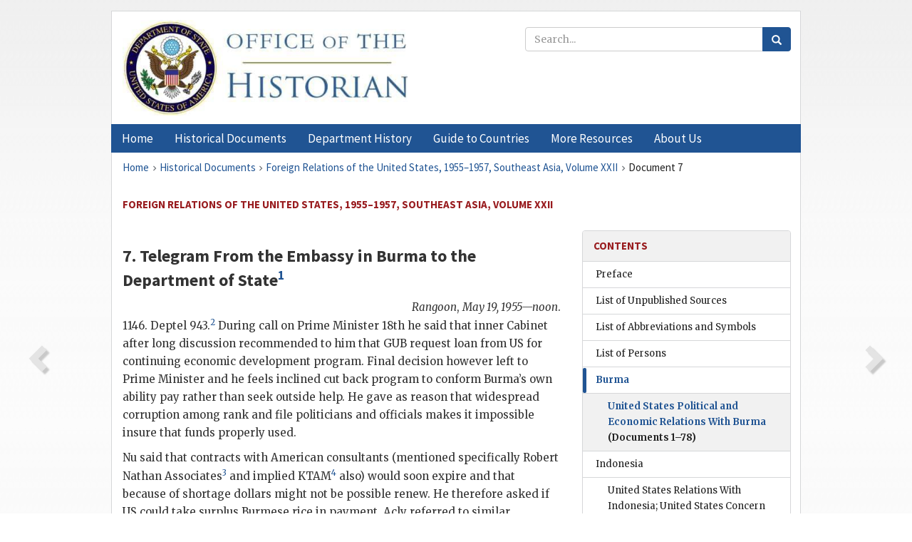

--- FILE ---
content_type: text/html;charset=utf-8
request_url: https://history.state.gov/historicaldocuments/frus1955-57v22/d7
body_size: 10134
content:
<!DOCTYPE html>
<html data-template="pages:app-root" lang="en" data-app=""><head><meta name="viewport" content="width=device-width, initial-scale=1.0"><meta name="description" content="history.state.gov 3.0 shell"><link href="/resources/images/favicon.ico" rel="shortcut icon"><script src="">(function(w,d,s,l,i){w[l]=w[l]||[];w[l].push({'gtm.start':
        new Date().getTime(),event:'gtm.js'});var f=d.getElementsByTagName(s)[0],
        j=d.createElement(s),dl=l!='dataLayer'?'&l='+l:'';j.async=true;j.src=
        'https://www.googletagmanager.com/gtm.js?id='+i+dl;f.parentNode.insertBefore(j,f);
        })(window,document,'script','dataLayer','GTM-WBD65RCC');</script><link href="/resources/css/all.css" rel="stylesheet" type="text/css"><title>Historical Documents - Office of the Historian</title></head><body id="body">
        <!-- Google Tag Manager (noscript) -->
        <noscript><iframe src="https://www.googletagmanager.com/ns.html?id=GTM-WBD65RCC" height="0" width="0" style="display:none;visibility:hidden"></iframe></noscript>
        <!-- End Google Tag Manager (noscript) -->
        <header class="hsg-header">
            <section class="hsg-grid hsg-header-inner">
                <div class="container hsg-header-content">
                    <div class="row">
                        <div class="col-sm-7">
                            <a href="/">
                                <img src="/resources/images/Office-of-the-Historian-logo_500x168.jpg" class="img-responsive" width="400" alt="Office of the Historian">
                            </a>
                        </div>
                        <div class="col-sm-5">
                            
                                <div class="banner__search">
                                    <div class="searchbox">
                                        <form action="/search" method="get" class="main-form" id="navigationSearchForm">
                                            <p class="form-group">
                                                <!-- Search: -->
                                                <input type="text" size="15" name="q" placeholder="Search..." class="form-control" id="search-box">
                                                <button type="submit" class="hsg-link-button search-button btn">
                                                    <i class="hsg-search-button-icon"></i>
                                                </button>
                                            </p>
                                        </form>
                                    </div>
                                </div>
                            
                        </div>
                    </div>
                </div>
            </section>
        </header>

        <nav role="navigation" class="hsg-nav navbar navbar-default">
            <div class="container hsg-nav-content">
                <div class="navbar-header">
                    <button type="button" class="navbar-toggle collapsed" data-toggle="collapse" data-target="#navbar-collapse-1" aria-expanded="false">
                        <span class="sr-only">Menu</span>
                        <i class="fa fa-bars"></i>
                        <span class="toggle-text">Menu</span>
                    </button>
                    <!--<a data-template="config:app-title" class="navbar-brand" href="./index.html">App Title</a>-->
                </div>
                <div class="navbar-collapse collapse" id="navbar-collapse-1">
                    <ul class="nav navbar-nav">
                        <li class="dropdown">
                            <a href="/" shape="rect">
                                <span>Home</span>
                            </a>
                        </li>
                        <li class="dropdown">
                            <a href="/historicaldocuments" class="dropdown-toggle" data-toggle="dropdown" role="button" aria-haspopup="true" aria-expanded="false">
                                <span>Historical Documents</span>
                            </a>
                            <ul class="dropdown-menu">
                                <li>
                                    <a href="/historicaldocuments">
                                        <em>Foreign Relations of the United States</em>
                                    </a>
                                </li>
                                <li>
                                    <a href="/historicaldocuments/about-frus">About the
                                            <em>Foreign Relations</em> Series</a>
                                </li>
                                <li>
                                    <a href="/historicaldocuments/status-of-the-series">Status
                                        of the <em>Foreign Relations</em> Series</a>
                                </li>
                                <li>
                                    <a href="/historicaldocuments/frus-history">History of the
                                            <em>Foreign Relations</em> Series</a>
                                </li>
                                <li>
                                    <a href="/historicaldocuments/ebooks">Ebooks Initiative</a>
                                </li>
                                <li>
                                    <a href="/historicaldocuments/quarterly-releases">Quarterly
                                        Releases</a>
                                </li>
                            </ul>
                        </li>
                        <li id="index_nav" class="dropdown">
                            <a href="/departmenthistory" class="dropdown-toggle" data-toggle="dropdown" role="button" aria-haspopup="true" aria-expanded="false">
                                <span>Department History</span>
                            </a>
                            <ul class="dropdown-menu">
                                <li>
                                    <a href="/departmenthistory">Overview</a>
                                </li>
                                <!--
                                <li>
                                    <a href="$app/departmenthistory/timeline">Administrative
                                        Timeline</a>
                                </li>
                                -->
                                <li>
                                    <a href="/departmenthistory/people/secretaries">Biographies
                                        of the Secretaries of State</a>
                                </li>
                                <li>
                                    <a href="/departmenthistory/people/principals-chiefs">Principal Officers and Chiefs of Mission</a>
                                </li>
                                <li>
                                    <a href="/departmenthistory/travels/secretary">Travels of
                                        the Secretary of State</a>
                                </li>
                                <li>
                                    <a href="/departmenthistory/travels/president">Travels of
                                        the President</a>
                                </li>
                                <li>
                                    <a href="/departmenthistory/visits">Visits by Foreign Heads
                                        of State</a>
                                </li>
                                <li>
                                    <a href="/departmenthistory/wwi">World War I and the
                                        Department</a>
                                </li>
                                <li>
                                    <a href="/departmenthistory/buildings">Buildings of the
                                        Department of State</a>
                                </li>
                                <li>
                                    <a href="/departmenthistory/diplomatic-couriers">U.S.
                                        Diplomatic Couriers</a>
                                </li>
                            </ul>
                        </li>
                        <li id="countries_nav" class="dropdown">
                            <a href="/countries" class="dropdown-toggle" data-toggle="dropdown" role="button" aria-haspopup="true" aria-expanded="false">
                                <span>Guide to Countries</span>
                            </a>
                            <ul class="dropdown-menu">
                                <li>
                                    <a href="/countries">Guide to Country Recognition and
                                        Relations</a>
                                </li>
                                <li>
                                    <a href="/countries/archives">World Wide Diplomatic Archives
                                        Index</a>
                                </li>
                            </ul>
                        </li>
                        <li id="resources_nav" class="dropdown">
                            <a href="" class="dropdown-toggle" data-toggle="dropdown" role="button" aria-haspopup="true" aria-expanded="false">
                                <span>More Resources</span>
                            </a>
                            <ul class="dropdown-menu">
                                <li>
                                    <a href="/tags">Browse Resources by Subject Tag</a>
                                </li>
                                <li>
                                    <a href="/conferences">Conferences</a>
                                </li>
                                <li>
                                    <a href="/about/contact-us">Contact Us</a>
                                </li>
                                <li>
                                    <a href="/developer">Developer Resources &amp; APIs</a>
                                </li>
                                <li>
                                    <a href="/education">Educational Resources</a>
                                </li>
                                <li>
                                    <a href="/about/faq">Frequently Asked Questions</a>
                                </li>
                                <li>
                                    <a href="/milestones">Key Milestones</a>
                                </li>
                                <li>
                                    <a href="/open">Open Government Initiative</a>
                                </li>
                                <li>
                                    <a href="/departmenthistory/short-history">A Short History
                                        of the Department</a>
                                </li>
                            </ul>
                        </li>
                        <li class="dropdown">
                            <a href="/about" shape="rect">
                                <span>About Us</span>
                            </a>
                        </li>
                    </ul>
                </div>
            </div>
        </nav>

        <div class="hsg-main">
            <section class="hsg-grid hsg-main-inner">
                <div class="container hsg-main-content">
                    <main id="content">
        <div>
            <div class="row">
                <nav class="hsg-breadcrumb hsg-breadcrumb--wrap" aria-label="breadcrumbs"><ol vocab="http://schema.org/" typeof="BreadcrumbList" class="hsg-breadcrumb__list"><li class="hsg-breadcrumb__list-item" property="itemListElement" typeof="ListItem"><a href="/" class="hsg-breadcrumb__link" property="item" typeof="WebPage"><span property="name">Home</span></a></li><li class="hsg-breadcrumb__list-item" property="itemListElement" typeof="ListItem"><a href="/historicaldocuments" class="hsg-breadcrumb__link" property="item" typeof="WebPage"><span property="name">Historical Documents</span></a></li><li class="hsg-breadcrumb__list-item" property="itemListElement" typeof="ListItem"><a href="/historicaldocuments/frus1955-57v22" class="hsg-breadcrumb__link" property="item" typeof="WebPage"><span property="name">Foreign Relations of the United States, 1955–1957, Southeast Asia, Volume XXII</span></a></li><li class="hsg-breadcrumb__list-item" property="itemListElement" typeof="ListItem"><a href="/historicaldocuments/frus1955-57v22/d7" class="hsg-breadcrumb__link" property="item" typeof="WebPage" aria-current="page"><span property="name">Document 7</span></a></li></ol></nav>
            </div>
            <div class="row">
                <div class="hsg-navigation-wrapper">
                    <h2 class="hsg-navigation-title" id="navigation-title">Foreign Relations of the United States, 1955–1957, Southeast
                    Asia, Volume XXII</h2>
                </div>
            </div>
            <div class="row">
                <a data-doc="frus1955-57v22.xml" data-root="1.7.4.4.8.18" data-current="1.7.4.4.8.22" class="page-nav nav-prev" data-template="pages:navigation-link" data-template-direction="previous" href="/historicaldocuments/frus1955-57v22/d6">
                    <i class="glyphicon glyphicon-chevron-left"></i>
                </a>
                <a data-doc="frus1955-57v22.xml" data-root="1.7.4.4.8.26" data-current="1.7.4.4.8.22" class="page-nav nav-next" data-template="pages:navigation-link" data-template-direction="next" href="/historicaldocuments/frus1955-57v22/d8">
                    <i class="glyphicon glyphicon-chevron-right"></i>
                </a>
                <div class="hsg-width-main">
                    <div id="content-inner">
                        <div id="content-container">
                            <div class="content"><style type="text/css">.document_right {
   display: inline; float: right;
}

</style><div class="tei-div3" id="d7">
                        <h3 class="tei-head7">7. Telegram From the <span class="tei-gloss">Embassy in Burma</span> to
                            the <span class="tei-gloss">Department of State</span><span id="fnref:1.7.4.4.8.22.8.5"><a href="#fn:1.7.4.4.8.22.8.5" class="note" rel="footnote">1</a></span></h3>
                        <div class="tei-opener"><div class="tei-dateline"><span class="tei-placeName"><span class="tei-hi2 font-italic italic">Rangoon</span></span>, <span class="tei-date"><span class="tei-hi2 font-italic italic">May 19,
                                        1955—noon</span></span>.</div></div>
                        <p class="tei-p3">1146. <span class="tei-gloss">Deptel</span> 943.<span id="fnref:1.7.4.4.8.22.12.4"><a href="#fn:1.7.4.4.8.22.12.4" class="note" rel="footnote">2</a></span> During call on Prime Minister 18th he said
                            that inner Cabinet after long discussion recommended to him that <span class="tei-gloss">GUB</span> request loan from US for continuing
                            economic development program. Final decision however left to Prime
                            Minister and he feels inclined cut back program to conform Burma’s own
                            ability pay rather than seek outside help. He gave as reason that
                            widespread corruption among rank and file politicians and officials
                            makes it impossible insure that funds properly used.</p>
                        <p class="tei-p3"><span class="tei-persName">Nu</span> said that contracts with
                            American consultants (mentioned specifically Robert Nathan
                                Associates<span id="fnref:1.7.4.4.8.22.14.3"><a href="#fn:1.7.4.4.8.22.14.3" class="note" rel="footnote">3</a></span> and
                            implied KTAM<span id="fnref:1.7.4.4.8.22.14.5"><a href="#fn:1.7.4.4.8.22.14.5" class="note" rel="footnote">4</a></span> also) would soon expire and
                            that because of shortage dollars might not be possible renew. He
                            therefore asked if US could take surplus Burmese rice in payment.
                                <span class="tei-persName">Acly</span> referred to similar
                            proposals made to Ambassador <span class="tei-persName">Sebald</span> and said that information received from US
                            Government makes it clear that there little hope such plan feasible
                            within present legislative and political limitations and in view our own
                            substantial rice surplus.</p>
                        <p class="tei-p3">I mentioned that <span class="tei-persName">Baldwin</span>
                                group<span id="fnref:1.7.4.4.8.22.16.4"><a href="#fn:1.7.4.4.8.22.16.4" class="note" rel="footnote">5</a></span> would visit Rangoon
                            at end week for express purpose discussing rice marketing problems and
                            urged Prime Minister encourage Minister Trade Development and other
                            officials talk fully and frankly with mission on all phases rice
                            situation. He promised to do [so].</p>
                        <p class="tei-p3"><span class="tei-hi2 font-italic italic">Comment:</span> Although final decision not yet made re
                            request for loan matter clearly involves cleavage among <span class="tei-gloss">GUB</span> leaders and reconsideration basic
                            development policies. Emotional reaction Prime Minister to evidence
                            widespread corruption among political elements is in conflict with
                            approach <span class="tei-persName">Kyaw Nyein</span> and other
                            more realistic leaders who consider development program essential
                            maintain political support.</p>
                        <div class="tei-closer"><div class="tei-signed1"><span class="tei-persName"><span class="tei-hi1 strong">Satterthwaite</span></span></div></div>
                    </div><div class="footnotes"><ol><li class="footnote" id="fn:1.7.4.4.8.22.8.5" value="1"><span class="fn-content">Source: Department of State, Central
                                Files, 890B.10/5–1955. Secret.</span><a href="#fnref:1.7.4.4.8.22.8.5" class="fn-back">↩</a></li><li class="footnote" id="fn:1.7.4.4.8.22.12.4" value="2"><span class="fn-content">Telegram 943, May 6, responded to telegram 1041 from
                                Rangoon, April 29, which reported Burmese interest in securing a
                                U.S. loan. (<span class="tei-hi2 font-italic italic">Ibid.,</span> 890B.10/4–2955) Telegram
                                943 discussed possible sources for a loan to Burma and suggested
                                that informal discussion should take place before Burma made a
                                formal request for assistance. (<span class="tei-hi2 font-italic italic">Ibid.,</span>
                                890B.10/3–2955)</span><a href="#fnref:1.7.4.4.8.22.12.4" class="fn-back">↩</a></li><li class="footnote" id="fn:1.7.4.4.8.22.14.3" value="3"><span class="fn-content">A U.S. consulting firm
                                providing economic advice to the Burmese Government.</span><a href="#fnref:1.7.4.4.8.22.14.3" class="fn-back">↩</a></li><li class="footnote" id="fn:1.7.4.4.8.22.14.5" value="4"><span class="fn-content">Tippetts, Abbett, McCarthy, and
                                Stratton (formerly Knappen, Tippetts, Abbett, and McCarthy)
                                Engineering Company, a U.S. consulting firm providing engineering
                                advice to the Burmese Government.</span><a href="#fnref:1.7.4.4.8.22.14.5" class="fn-back">↩</a></li><li class="footnote" id="fn:1.7.4.4.8.22.16.4" value="5"><span class="fn-content">See <a href="/historicaldocuments/frus1955-57v22/d8"><span class="tei-hi2 font-italic italic">Infra.</span></a></span><a href="#fnref:1.7.4.4.8.22.16.4" class="fn-back">↩</a></li></ol></div></div>
                        </div>
                    </div>
                </div>
                <div class="hsg-width-sidebar"><aside class="hsg-aside--static">
                    
                    <div id="media-download"></div>

                    <div class="hsg-panel hsg-toc">
   <div class="hsg-panel-heading hsg-toc__header">
      <h4 class="hsg-sidebar-title">Contents</h4>
   </div>
   <nav aria-label="Side navigation">
      <ul class="hsg-toc__chapters">
         <li class="hsg-toc__chapters__item">
            <a data-template="toc:highlight-current" class="" href="/historicaldocuments/frus1955-57v22/preface">Preface</a>
         </li>
         <li class="hsg-toc__chapters__item">
            <a data-template="toc:highlight-current" class="" href="/historicaldocuments/frus1955-57v22/sources">List of Unpublished Sources</a>
         </li>
         <li class="hsg-toc__chapters__item">
            <a data-template="toc:highlight-current" class="" href="/historicaldocuments/frus1955-57v22/terms">List of Abbreviations and Symbols</a>
         </li>
         <li class="hsg-toc__chapters__item">
            <a data-template="toc:highlight-current" class="" href="/historicaldocuments/frus1955-57v22/persons">List of Persons</a>
         </li>
         <li class="hsg-toc__chapters__item js-accordion">
            <a data-template="toc:highlight-current" class="hsg-current" href="/historicaldocuments/frus1955-57v22/comp1">Burma</a>
            <ul class="hsg-toc__chapters__nested">
               <li class="hsg-toc__chapters__item">
                  <a data-template="toc:highlight-current" class="hsg-current" href="/historicaldocuments/frus1955-57v22/ch1">United States Political and Economic Relations With Burma<span> (Documents 1–78)</span>
                  </a>
               </li>
            </ul>
         </li>
         <li class="hsg-toc__chapters__item js-accordion">
            <a data-template="toc:highlight-current" class="" href="/historicaldocuments/frus1955-57v22/comp2">Indonesia</a>
            <ul class="hsg-toc__chapters__nested">
               <li class="hsg-toc__chapters__item">
                  <a data-template="toc:highlight-current" class="" href="/historicaldocuments/frus1955-57v22/ch2">United States Relations With Indonesia; United States Concern With
                        Political Developments in Indonesia; United States Interest in the Question
                        of Western New Guinea (West Irian)<span> (Documents 79–341)</span>
                  </a>
               </li>
            </ul>
         </li>
         <li class="hsg-toc__chapters__item js-accordion">
            <a data-template="toc:highlight-current" class="" href="/historicaldocuments/frus1955-57v22/comp3">Philippines</a>
            <ul class="hsg-toc__chapters__nested">
               <li class="hsg-toc__chapters__item">
                  <a data-template="toc:highlight-current" class="" href="/historicaldocuments/frus1955-57v22/ch3">United States Relations With the Philippines; United States Interest in
                        Negotiating a Revised Military Base Agreement With the Philippines;
                        Philippine Interest in a Reexamination of Overall Relations With the United
                        States; Revision of the 1946 Trade Agreement Act; United States Interest in
                        the Philippine Elections of 1957; United States Concern With Philippine
                        Economic and Trade Policies<span> (Documents 342–440)</span>
                  </a>
               </li>
            </ul>
         </li>
         <li class="hsg-toc__chapters__item js-accordion">
            <a data-template="toc:highlight-current" class="" href="/historicaldocuments/frus1955-57v22/comp4">Singapore and Malaya</a>
            <ul class="hsg-toc__chapters__nested">
               <li class="hsg-toc__chapters__item">
                  <a data-template="toc:highlight-current" class="" href="/historicaldocuments/frus1955-57v22/ch4">United States Interest in Preventing Communist Subversion<span> (Documents 441–465)</span>
                  </a>
               </li>
            </ul>
         </li>
         <li class="hsg-toc__chapters__item js-accordion">
            <a data-template="toc:highlight-current" class="" href="/historicaldocuments/frus1955-57v22/comp5">Thailand</a>
            <ul class="hsg-toc__chapters__nested">
               <li class="hsg-toc__chapters__item">
                  <a data-template="toc:highlight-current" class="" href="/historicaldocuments/frus1955-57v22/ch5">United States Interest in the Political and Economic Stability, Military
                        Strength, and International Orientation of Thailand<span> (Documents 466–532)</span>
                  </a>
               </li>
            </ul>
         </li>
         <li class="hsg-toc__chapters__item">
            <a data-template="toc:highlight-current" class="" href="/historicaldocuments/frus1955-57v22/index">Index</a>
         </li>
      </ul>
   </nav>
</div>

                    <div>
                        <div class="hsg-panel" id="person-panel">
                            <div class="hsg-panel-heading">
                                <h4 class="hsg-sidebar-title">Persons</h4>
                            </div>
                            <div class="hsg-list-group"><a href="persons#p_ARA1" tabindex="0" class="list-group-item" data-toggle="tooltip" title="Counselor of Embassy in Burma until June 1955">Acly, R.
                            Austin</a><a href="persons#p_BCF1" tabindex="0" class="list-group-item" data-toggle="tooltip" title="Deputy Assistant Secretary of State for Far Eastern Economic Affairs to July 1955">Baldwin, Charles
                            F.</a><a href="persons#p_KNU1" tabindex="0" class="list-group-item" data-toggle="tooltip" title="Burmese Minister for Industries to June 1956; thereafter Minister for the National Economy">Kyaw Nyein, U</a><a href="persons#p_NU1" tabindex="0" class="list-group-item" data-toggle="tooltip" title="Prime Minister of Burma to June 1956 and from March 1957">Nu, U</a><a href="persons#p_SJC1" tabindex="0" class="list-group-item" data-toggle="tooltip" title="Ambassador to Burma, May 1955–April 1957">Satterthwaite, Joseph
                                C.</a><a href="persons#p_SWJ1" tabindex="0" class="list-group-item" data-toggle="tooltip" title="Deputy Assistant Secretary of State for Far Eastern Affairs to March 1957; Ambassador to Australia from June 1957">Sebald, William
                            J.</a></div>
                        </div>
                        <div class="hsg-panel" id="gloss-panel">
                            <div class="hsg-panel-heading">
                                <h4 class="hsg-sidebar-title">Abbreviations &amp; Terms</h4>
                            </div>
                            <div class="hsg-list-group"><a href="terms#t_Deptel1" tabindex="0" class="list-group-item" data-toggle="tooltip" title="Department of State telegram">Deptel</a><a href="terms#t_GUB1" tabindex="0" class="list-group-item" data-toggle="tooltip" title="Government of the Union of Burma">GUB</a></div>
                        </div>
                    </div>
                </aside><aside id="sections" class="hsg-aside--section"><div class="hsg-panel"><div class="hsg-panel-heading"><h2 class="hsg-sidebar-title">Historical Documents</h2></div><ul class="hsg-list-group"><li class="hsg-list-group-item"><a href="/historicaldocuments/about-frus"><span property="name">About the <em>Foreign Relations</em> Series</span></a></li><li class="hsg-list-group-item"><a href="/historicaldocuments/status-of-the-series"><span property="name">Status of the <em>Foreign Relations</em> Series</span></a></li><li class="hsg-list-group-item"><a href="/historicaldocuments/frus-history"><span property="name">History of the <em>Foreign Relations</em> Series</span></a></li><li class="hsg-list-group-item"><a href="/historicaldocuments/ebooks"><span property="name"><em>Foreign Relations</em> Ebooks</span></a></li><li class="hsg-list-group-item"><a href="/historicaldocuments/other-electronic-resources"><span property="name">Other Electronic Resources</span></a></li><li class="hsg-list-group-item"><a href="/historicaldocuments/guide-to-sources-on-vietnam-1969-1975"><span property="name">Guide to Sources on Vietnam, 1969-1975</span></a></li><li class="hsg-list-group-item"><a href="/historicaldocuments/citing-frus"><span property="name">Citing the <em>Foreign Relations</em> series</span></a></li></ul></div></aside></div>
            </div>
        </div>
    </main>
                    <!--
                    <section class="" data-template="pages:unless-asides">
                        <button title="Cite this resource" class="hsg-cite__button">Cite this resource</button>
                    </section>
                    -->
                </div>
            </section>
        </div>

        <footer class="hsg-footer">
            <section class="hsg-grid hsg-footer-top">
                <div class="container">
                    <nav class="row">
                        <ul class="hsg-footer-list">
                            <h4>Learn more</h4>
                            <li>
                                <a href="/">Home</a>
                            </li>
                            <li>
                                <a href="/search">Search</a>
                            </li>
                            <li>
                                <a href="/about/faq">FAQ</a>
                            </li>
                        </ul>

                        <ul class="hsg-footer-list">
                            <h4>Topics</h4>
                            <li>
                                <a href="/historicaldocuments/">Historical Documents</a>
                            </li>
                            <li>
                                <a href="/departmenthistory/">Department History</a>
                            </li>
                            <li>
                                <a href="/countries/">Countries</a>
                            </li>
                        </ul>
                        <ul class="hsg-footer-list">
                            <h4>Contact</h4>
                            <li>
                                <a href="/about/">About Us</a>
                            </li>
                            <li>
                                <a href="/about/contact-us">Contact Us</a>
                            </li>
                        </ul>

                        <ul class="hsg-footer-list">
                            <h4>Policies</h4>
                            <li>
                                <a href="https://www.state.gov/section-508-accessibility-statement/">Accessibility Statement</a>
                            </li>
                            <li>
                                <a href="https://www.state.gov/privacy-policy/">Privacy Policy</a>
                            </li>
                            <li>
                                <a href="https://www.state.gov/external-link-policy-and-disclaimers/">External Link Policy</a>
                            </li>
                            <li>
                                <a href="https://www.state.gov/copyright-information/">Copyright
                                    Information</a>
                            </li>
                            <li>
                                <a href="/about/content-warning">Content Warning</a>
                            </li>
                        </ul>
                    </nav>
                </div>
            </section>

            <section class="hsg-grid hsg-footer-bottom">
                <div class="container">
                    <div class="row">
                        <address class="col-xs-12 col-sm-12 col-md-12">
                            <h4>Office of the Historian, Shared Knowledge Services, Bureau of Administration <br>
                                <a href="https://www.state.gov">United States Department of
                                State</a></h4>
                            <p>
                                <a href="mailto:history@state.gov">history@state.gov</a>
                            </p>
                            <p>Phone: <a href="tel:+1-202-955-0200">202-955-0200</a></p>
                        </address>
                    </div>
                </div>
            </section>
            
            <section class="hsg-grid hsg-footer-nether">
                <div class="container">
                    <div class="row">
                        <p><a href="mailto:history@state.gov?subject=Error%20on%20page%20%60%2Fexist%2Fapps%2Fhsg-shell%2Fhistoricaldocuments%2Ffrus1955-57v22%2Fd7%60&amp;body=%0D%0A_________________________________________________________%0D%0APlease%20provide%20any%20additional%20information%20above%20this%20line%0D%0A%0D%0ARequested%20URL%3A%0D%0A%09https%3A%2F%2Fhistory.state.gov%2Fexist%2Fapps%2Fhsg-shell%2Fhistoricaldocuments%2Ffrus1955-57v22%2Fd7%0D%0A%0D%0AParameters%3A%0D%0A%09publication-id%3A%20%20frus%0D%0A%09section-id%3A%20%20d7%0D%0A%09requested-url%3A%20%20https%3A%2F%2Ftest.history.state.gov%2Fhistoricaldocuments%2Ffrus1955-57v22%2Fd7%0D%0A%09x-method%3A%20%20get%0D%0A%09document-id%3A%20%20frus1955-57v22">Report an issue on this page</a></p>
                    </div>
                </div>
            </section>
        </footer>

        <script src="/resources/scripts/app.all.js" type="text/javascript" async id="cite-script"></script>
        <!-- Google tag (gtag.js) -->
        <script async src="https://www.googletagmanager.com/gtag/js?id=G-GWKX1LXFD1"></script>
        <script>
            window.dataLayer = window.dataLayer ||[];
            function gtag() {
                dataLayer.push(arguments);
            }
            gtag('js', new Date());

            gtag('config', 'G-GWKX1LXFD1');
        </script>
        <!-- We participate in the US government's analytics program. See the data at analytics.usa.gov. -->
        <script type="text/javascript" async src="https://dap.digitalgov.gov/Universal-Federated-Analytics-Min.js?agency=DOS" id="_fed_an_ua_tag"></script>
        <!--
        <script type="application/json" id="original_citation" data-template="config:csl-json"/>
        -->
    </body></html>